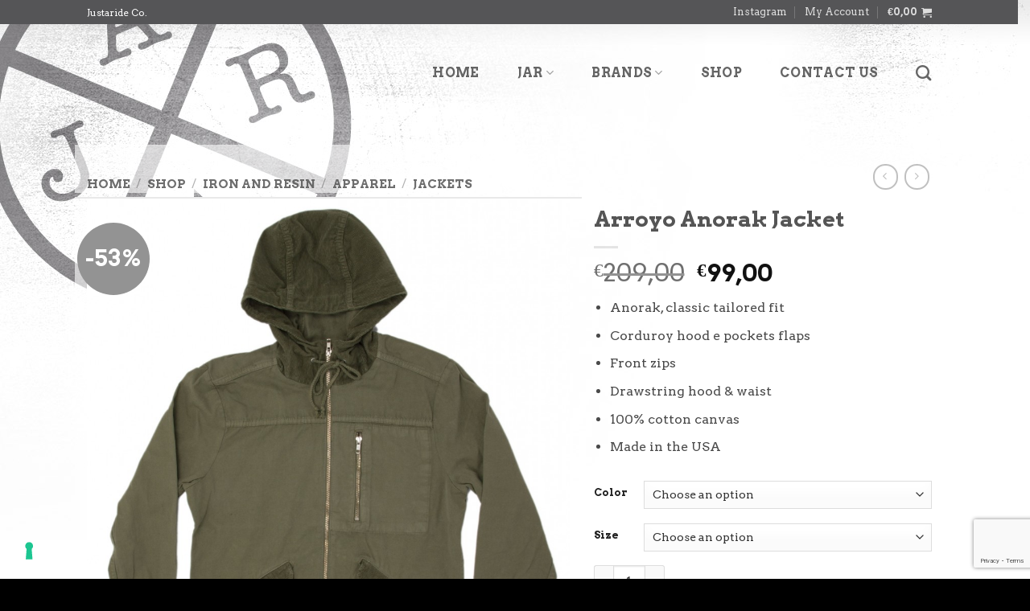

--- FILE ---
content_type: text/html; charset=utf-8
request_url: https://www.google.com/recaptcha/api2/anchor?ar=1&k=6Ld1IXMpAAAAACypSWBarS6GHP5ARBPpLf9HvFVQ&co=aHR0cHM6Ly9qdXN0YXJpZGVjby5jb206NDQz&hl=en&v=N67nZn4AqZkNcbeMu4prBgzg&size=invisible&anchor-ms=20000&execute-ms=30000&cb=r1fj6krfho7e
body_size: 48871
content:
<!DOCTYPE HTML><html dir="ltr" lang="en"><head><meta http-equiv="Content-Type" content="text/html; charset=UTF-8">
<meta http-equiv="X-UA-Compatible" content="IE=edge">
<title>reCAPTCHA</title>
<style type="text/css">
/* cyrillic-ext */
@font-face {
  font-family: 'Roboto';
  font-style: normal;
  font-weight: 400;
  font-stretch: 100%;
  src: url(//fonts.gstatic.com/s/roboto/v48/KFO7CnqEu92Fr1ME7kSn66aGLdTylUAMa3GUBHMdazTgWw.woff2) format('woff2');
  unicode-range: U+0460-052F, U+1C80-1C8A, U+20B4, U+2DE0-2DFF, U+A640-A69F, U+FE2E-FE2F;
}
/* cyrillic */
@font-face {
  font-family: 'Roboto';
  font-style: normal;
  font-weight: 400;
  font-stretch: 100%;
  src: url(//fonts.gstatic.com/s/roboto/v48/KFO7CnqEu92Fr1ME7kSn66aGLdTylUAMa3iUBHMdazTgWw.woff2) format('woff2');
  unicode-range: U+0301, U+0400-045F, U+0490-0491, U+04B0-04B1, U+2116;
}
/* greek-ext */
@font-face {
  font-family: 'Roboto';
  font-style: normal;
  font-weight: 400;
  font-stretch: 100%;
  src: url(//fonts.gstatic.com/s/roboto/v48/KFO7CnqEu92Fr1ME7kSn66aGLdTylUAMa3CUBHMdazTgWw.woff2) format('woff2');
  unicode-range: U+1F00-1FFF;
}
/* greek */
@font-face {
  font-family: 'Roboto';
  font-style: normal;
  font-weight: 400;
  font-stretch: 100%;
  src: url(//fonts.gstatic.com/s/roboto/v48/KFO7CnqEu92Fr1ME7kSn66aGLdTylUAMa3-UBHMdazTgWw.woff2) format('woff2');
  unicode-range: U+0370-0377, U+037A-037F, U+0384-038A, U+038C, U+038E-03A1, U+03A3-03FF;
}
/* math */
@font-face {
  font-family: 'Roboto';
  font-style: normal;
  font-weight: 400;
  font-stretch: 100%;
  src: url(//fonts.gstatic.com/s/roboto/v48/KFO7CnqEu92Fr1ME7kSn66aGLdTylUAMawCUBHMdazTgWw.woff2) format('woff2');
  unicode-range: U+0302-0303, U+0305, U+0307-0308, U+0310, U+0312, U+0315, U+031A, U+0326-0327, U+032C, U+032F-0330, U+0332-0333, U+0338, U+033A, U+0346, U+034D, U+0391-03A1, U+03A3-03A9, U+03B1-03C9, U+03D1, U+03D5-03D6, U+03F0-03F1, U+03F4-03F5, U+2016-2017, U+2034-2038, U+203C, U+2040, U+2043, U+2047, U+2050, U+2057, U+205F, U+2070-2071, U+2074-208E, U+2090-209C, U+20D0-20DC, U+20E1, U+20E5-20EF, U+2100-2112, U+2114-2115, U+2117-2121, U+2123-214F, U+2190, U+2192, U+2194-21AE, U+21B0-21E5, U+21F1-21F2, U+21F4-2211, U+2213-2214, U+2216-22FF, U+2308-230B, U+2310, U+2319, U+231C-2321, U+2336-237A, U+237C, U+2395, U+239B-23B7, U+23D0, U+23DC-23E1, U+2474-2475, U+25AF, U+25B3, U+25B7, U+25BD, U+25C1, U+25CA, U+25CC, U+25FB, U+266D-266F, U+27C0-27FF, U+2900-2AFF, U+2B0E-2B11, U+2B30-2B4C, U+2BFE, U+3030, U+FF5B, U+FF5D, U+1D400-1D7FF, U+1EE00-1EEFF;
}
/* symbols */
@font-face {
  font-family: 'Roboto';
  font-style: normal;
  font-weight: 400;
  font-stretch: 100%;
  src: url(//fonts.gstatic.com/s/roboto/v48/KFO7CnqEu92Fr1ME7kSn66aGLdTylUAMaxKUBHMdazTgWw.woff2) format('woff2');
  unicode-range: U+0001-000C, U+000E-001F, U+007F-009F, U+20DD-20E0, U+20E2-20E4, U+2150-218F, U+2190, U+2192, U+2194-2199, U+21AF, U+21E6-21F0, U+21F3, U+2218-2219, U+2299, U+22C4-22C6, U+2300-243F, U+2440-244A, U+2460-24FF, U+25A0-27BF, U+2800-28FF, U+2921-2922, U+2981, U+29BF, U+29EB, U+2B00-2BFF, U+4DC0-4DFF, U+FFF9-FFFB, U+10140-1018E, U+10190-1019C, U+101A0, U+101D0-101FD, U+102E0-102FB, U+10E60-10E7E, U+1D2C0-1D2D3, U+1D2E0-1D37F, U+1F000-1F0FF, U+1F100-1F1AD, U+1F1E6-1F1FF, U+1F30D-1F30F, U+1F315, U+1F31C, U+1F31E, U+1F320-1F32C, U+1F336, U+1F378, U+1F37D, U+1F382, U+1F393-1F39F, U+1F3A7-1F3A8, U+1F3AC-1F3AF, U+1F3C2, U+1F3C4-1F3C6, U+1F3CA-1F3CE, U+1F3D4-1F3E0, U+1F3ED, U+1F3F1-1F3F3, U+1F3F5-1F3F7, U+1F408, U+1F415, U+1F41F, U+1F426, U+1F43F, U+1F441-1F442, U+1F444, U+1F446-1F449, U+1F44C-1F44E, U+1F453, U+1F46A, U+1F47D, U+1F4A3, U+1F4B0, U+1F4B3, U+1F4B9, U+1F4BB, U+1F4BF, U+1F4C8-1F4CB, U+1F4D6, U+1F4DA, U+1F4DF, U+1F4E3-1F4E6, U+1F4EA-1F4ED, U+1F4F7, U+1F4F9-1F4FB, U+1F4FD-1F4FE, U+1F503, U+1F507-1F50B, U+1F50D, U+1F512-1F513, U+1F53E-1F54A, U+1F54F-1F5FA, U+1F610, U+1F650-1F67F, U+1F687, U+1F68D, U+1F691, U+1F694, U+1F698, U+1F6AD, U+1F6B2, U+1F6B9-1F6BA, U+1F6BC, U+1F6C6-1F6CF, U+1F6D3-1F6D7, U+1F6E0-1F6EA, U+1F6F0-1F6F3, U+1F6F7-1F6FC, U+1F700-1F7FF, U+1F800-1F80B, U+1F810-1F847, U+1F850-1F859, U+1F860-1F887, U+1F890-1F8AD, U+1F8B0-1F8BB, U+1F8C0-1F8C1, U+1F900-1F90B, U+1F93B, U+1F946, U+1F984, U+1F996, U+1F9E9, U+1FA00-1FA6F, U+1FA70-1FA7C, U+1FA80-1FA89, U+1FA8F-1FAC6, U+1FACE-1FADC, U+1FADF-1FAE9, U+1FAF0-1FAF8, U+1FB00-1FBFF;
}
/* vietnamese */
@font-face {
  font-family: 'Roboto';
  font-style: normal;
  font-weight: 400;
  font-stretch: 100%;
  src: url(//fonts.gstatic.com/s/roboto/v48/KFO7CnqEu92Fr1ME7kSn66aGLdTylUAMa3OUBHMdazTgWw.woff2) format('woff2');
  unicode-range: U+0102-0103, U+0110-0111, U+0128-0129, U+0168-0169, U+01A0-01A1, U+01AF-01B0, U+0300-0301, U+0303-0304, U+0308-0309, U+0323, U+0329, U+1EA0-1EF9, U+20AB;
}
/* latin-ext */
@font-face {
  font-family: 'Roboto';
  font-style: normal;
  font-weight: 400;
  font-stretch: 100%;
  src: url(//fonts.gstatic.com/s/roboto/v48/KFO7CnqEu92Fr1ME7kSn66aGLdTylUAMa3KUBHMdazTgWw.woff2) format('woff2');
  unicode-range: U+0100-02BA, U+02BD-02C5, U+02C7-02CC, U+02CE-02D7, U+02DD-02FF, U+0304, U+0308, U+0329, U+1D00-1DBF, U+1E00-1E9F, U+1EF2-1EFF, U+2020, U+20A0-20AB, U+20AD-20C0, U+2113, U+2C60-2C7F, U+A720-A7FF;
}
/* latin */
@font-face {
  font-family: 'Roboto';
  font-style: normal;
  font-weight: 400;
  font-stretch: 100%;
  src: url(//fonts.gstatic.com/s/roboto/v48/KFO7CnqEu92Fr1ME7kSn66aGLdTylUAMa3yUBHMdazQ.woff2) format('woff2');
  unicode-range: U+0000-00FF, U+0131, U+0152-0153, U+02BB-02BC, U+02C6, U+02DA, U+02DC, U+0304, U+0308, U+0329, U+2000-206F, U+20AC, U+2122, U+2191, U+2193, U+2212, U+2215, U+FEFF, U+FFFD;
}
/* cyrillic-ext */
@font-face {
  font-family: 'Roboto';
  font-style: normal;
  font-weight: 500;
  font-stretch: 100%;
  src: url(//fonts.gstatic.com/s/roboto/v48/KFO7CnqEu92Fr1ME7kSn66aGLdTylUAMa3GUBHMdazTgWw.woff2) format('woff2');
  unicode-range: U+0460-052F, U+1C80-1C8A, U+20B4, U+2DE0-2DFF, U+A640-A69F, U+FE2E-FE2F;
}
/* cyrillic */
@font-face {
  font-family: 'Roboto';
  font-style: normal;
  font-weight: 500;
  font-stretch: 100%;
  src: url(//fonts.gstatic.com/s/roboto/v48/KFO7CnqEu92Fr1ME7kSn66aGLdTylUAMa3iUBHMdazTgWw.woff2) format('woff2');
  unicode-range: U+0301, U+0400-045F, U+0490-0491, U+04B0-04B1, U+2116;
}
/* greek-ext */
@font-face {
  font-family: 'Roboto';
  font-style: normal;
  font-weight: 500;
  font-stretch: 100%;
  src: url(//fonts.gstatic.com/s/roboto/v48/KFO7CnqEu92Fr1ME7kSn66aGLdTylUAMa3CUBHMdazTgWw.woff2) format('woff2');
  unicode-range: U+1F00-1FFF;
}
/* greek */
@font-face {
  font-family: 'Roboto';
  font-style: normal;
  font-weight: 500;
  font-stretch: 100%;
  src: url(//fonts.gstatic.com/s/roboto/v48/KFO7CnqEu92Fr1ME7kSn66aGLdTylUAMa3-UBHMdazTgWw.woff2) format('woff2');
  unicode-range: U+0370-0377, U+037A-037F, U+0384-038A, U+038C, U+038E-03A1, U+03A3-03FF;
}
/* math */
@font-face {
  font-family: 'Roboto';
  font-style: normal;
  font-weight: 500;
  font-stretch: 100%;
  src: url(//fonts.gstatic.com/s/roboto/v48/KFO7CnqEu92Fr1ME7kSn66aGLdTylUAMawCUBHMdazTgWw.woff2) format('woff2');
  unicode-range: U+0302-0303, U+0305, U+0307-0308, U+0310, U+0312, U+0315, U+031A, U+0326-0327, U+032C, U+032F-0330, U+0332-0333, U+0338, U+033A, U+0346, U+034D, U+0391-03A1, U+03A3-03A9, U+03B1-03C9, U+03D1, U+03D5-03D6, U+03F0-03F1, U+03F4-03F5, U+2016-2017, U+2034-2038, U+203C, U+2040, U+2043, U+2047, U+2050, U+2057, U+205F, U+2070-2071, U+2074-208E, U+2090-209C, U+20D0-20DC, U+20E1, U+20E5-20EF, U+2100-2112, U+2114-2115, U+2117-2121, U+2123-214F, U+2190, U+2192, U+2194-21AE, U+21B0-21E5, U+21F1-21F2, U+21F4-2211, U+2213-2214, U+2216-22FF, U+2308-230B, U+2310, U+2319, U+231C-2321, U+2336-237A, U+237C, U+2395, U+239B-23B7, U+23D0, U+23DC-23E1, U+2474-2475, U+25AF, U+25B3, U+25B7, U+25BD, U+25C1, U+25CA, U+25CC, U+25FB, U+266D-266F, U+27C0-27FF, U+2900-2AFF, U+2B0E-2B11, U+2B30-2B4C, U+2BFE, U+3030, U+FF5B, U+FF5D, U+1D400-1D7FF, U+1EE00-1EEFF;
}
/* symbols */
@font-face {
  font-family: 'Roboto';
  font-style: normal;
  font-weight: 500;
  font-stretch: 100%;
  src: url(//fonts.gstatic.com/s/roboto/v48/KFO7CnqEu92Fr1ME7kSn66aGLdTylUAMaxKUBHMdazTgWw.woff2) format('woff2');
  unicode-range: U+0001-000C, U+000E-001F, U+007F-009F, U+20DD-20E0, U+20E2-20E4, U+2150-218F, U+2190, U+2192, U+2194-2199, U+21AF, U+21E6-21F0, U+21F3, U+2218-2219, U+2299, U+22C4-22C6, U+2300-243F, U+2440-244A, U+2460-24FF, U+25A0-27BF, U+2800-28FF, U+2921-2922, U+2981, U+29BF, U+29EB, U+2B00-2BFF, U+4DC0-4DFF, U+FFF9-FFFB, U+10140-1018E, U+10190-1019C, U+101A0, U+101D0-101FD, U+102E0-102FB, U+10E60-10E7E, U+1D2C0-1D2D3, U+1D2E0-1D37F, U+1F000-1F0FF, U+1F100-1F1AD, U+1F1E6-1F1FF, U+1F30D-1F30F, U+1F315, U+1F31C, U+1F31E, U+1F320-1F32C, U+1F336, U+1F378, U+1F37D, U+1F382, U+1F393-1F39F, U+1F3A7-1F3A8, U+1F3AC-1F3AF, U+1F3C2, U+1F3C4-1F3C6, U+1F3CA-1F3CE, U+1F3D4-1F3E0, U+1F3ED, U+1F3F1-1F3F3, U+1F3F5-1F3F7, U+1F408, U+1F415, U+1F41F, U+1F426, U+1F43F, U+1F441-1F442, U+1F444, U+1F446-1F449, U+1F44C-1F44E, U+1F453, U+1F46A, U+1F47D, U+1F4A3, U+1F4B0, U+1F4B3, U+1F4B9, U+1F4BB, U+1F4BF, U+1F4C8-1F4CB, U+1F4D6, U+1F4DA, U+1F4DF, U+1F4E3-1F4E6, U+1F4EA-1F4ED, U+1F4F7, U+1F4F9-1F4FB, U+1F4FD-1F4FE, U+1F503, U+1F507-1F50B, U+1F50D, U+1F512-1F513, U+1F53E-1F54A, U+1F54F-1F5FA, U+1F610, U+1F650-1F67F, U+1F687, U+1F68D, U+1F691, U+1F694, U+1F698, U+1F6AD, U+1F6B2, U+1F6B9-1F6BA, U+1F6BC, U+1F6C6-1F6CF, U+1F6D3-1F6D7, U+1F6E0-1F6EA, U+1F6F0-1F6F3, U+1F6F7-1F6FC, U+1F700-1F7FF, U+1F800-1F80B, U+1F810-1F847, U+1F850-1F859, U+1F860-1F887, U+1F890-1F8AD, U+1F8B0-1F8BB, U+1F8C0-1F8C1, U+1F900-1F90B, U+1F93B, U+1F946, U+1F984, U+1F996, U+1F9E9, U+1FA00-1FA6F, U+1FA70-1FA7C, U+1FA80-1FA89, U+1FA8F-1FAC6, U+1FACE-1FADC, U+1FADF-1FAE9, U+1FAF0-1FAF8, U+1FB00-1FBFF;
}
/* vietnamese */
@font-face {
  font-family: 'Roboto';
  font-style: normal;
  font-weight: 500;
  font-stretch: 100%;
  src: url(//fonts.gstatic.com/s/roboto/v48/KFO7CnqEu92Fr1ME7kSn66aGLdTylUAMa3OUBHMdazTgWw.woff2) format('woff2');
  unicode-range: U+0102-0103, U+0110-0111, U+0128-0129, U+0168-0169, U+01A0-01A1, U+01AF-01B0, U+0300-0301, U+0303-0304, U+0308-0309, U+0323, U+0329, U+1EA0-1EF9, U+20AB;
}
/* latin-ext */
@font-face {
  font-family: 'Roboto';
  font-style: normal;
  font-weight: 500;
  font-stretch: 100%;
  src: url(//fonts.gstatic.com/s/roboto/v48/KFO7CnqEu92Fr1ME7kSn66aGLdTylUAMa3KUBHMdazTgWw.woff2) format('woff2');
  unicode-range: U+0100-02BA, U+02BD-02C5, U+02C7-02CC, U+02CE-02D7, U+02DD-02FF, U+0304, U+0308, U+0329, U+1D00-1DBF, U+1E00-1E9F, U+1EF2-1EFF, U+2020, U+20A0-20AB, U+20AD-20C0, U+2113, U+2C60-2C7F, U+A720-A7FF;
}
/* latin */
@font-face {
  font-family: 'Roboto';
  font-style: normal;
  font-weight: 500;
  font-stretch: 100%;
  src: url(//fonts.gstatic.com/s/roboto/v48/KFO7CnqEu92Fr1ME7kSn66aGLdTylUAMa3yUBHMdazQ.woff2) format('woff2');
  unicode-range: U+0000-00FF, U+0131, U+0152-0153, U+02BB-02BC, U+02C6, U+02DA, U+02DC, U+0304, U+0308, U+0329, U+2000-206F, U+20AC, U+2122, U+2191, U+2193, U+2212, U+2215, U+FEFF, U+FFFD;
}
/* cyrillic-ext */
@font-face {
  font-family: 'Roboto';
  font-style: normal;
  font-weight: 900;
  font-stretch: 100%;
  src: url(//fonts.gstatic.com/s/roboto/v48/KFO7CnqEu92Fr1ME7kSn66aGLdTylUAMa3GUBHMdazTgWw.woff2) format('woff2');
  unicode-range: U+0460-052F, U+1C80-1C8A, U+20B4, U+2DE0-2DFF, U+A640-A69F, U+FE2E-FE2F;
}
/* cyrillic */
@font-face {
  font-family: 'Roboto';
  font-style: normal;
  font-weight: 900;
  font-stretch: 100%;
  src: url(//fonts.gstatic.com/s/roboto/v48/KFO7CnqEu92Fr1ME7kSn66aGLdTylUAMa3iUBHMdazTgWw.woff2) format('woff2');
  unicode-range: U+0301, U+0400-045F, U+0490-0491, U+04B0-04B1, U+2116;
}
/* greek-ext */
@font-face {
  font-family: 'Roboto';
  font-style: normal;
  font-weight: 900;
  font-stretch: 100%;
  src: url(//fonts.gstatic.com/s/roboto/v48/KFO7CnqEu92Fr1ME7kSn66aGLdTylUAMa3CUBHMdazTgWw.woff2) format('woff2');
  unicode-range: U+1F00-1FFF;
}
/* greek */
@font-face {
  font-family: 'Roboto';
  font-style: normal;
  font-weight: 900;
  font-stretch: 100%;
  src: url(//fonts.gstatic.com/s/roboto/v48/KFO7CnqEu92Fr1ME7kSn66aGLdTylUAMa3-UBHMdazTgWw.woff2) format('woff2');
  unicode-range: U+0370-0377, U+037A-037F, U+0384-038A, U+038C, U+038E-03A1, U+03A3-03FF;
}
/* math */
@font-face {
  font-family: 'Roboto';
  font-style: normal;
  font-weight: 900;
  font-stretch: 100%;
  src: url(//fonts.gstatic.com/s/roboto/v48/KFO7CnqEu92Fr1ME7kSn66aGLdTylUAMawCUBHMdazTgWw.woff2) format('woff2');
  unicode-range: U+0302-0303, U+0305, U+0307-0308, U+0310, U+0312, U+0315, U+031A, U+0326-0327, U+032C, U+032F-0330, U+0332-0333, U+0338, U+033A, U+0346, U+034D, U+0391-03A1, U+03A3-03A9, U+03B1-03C9, U+03D1, U+03D5-03D6, U+03F0-03F1, U+03F4-03F5, U+2016-2017, U+2034-2038, U+203C, U+2040, U+2043, U+2047, U+2050, U+2057, U+205F, U+2070-2071, U+2074-208E, U+2090-209C, U+20D0-20DC, U+20E1, U+20E5-20EF, U+2100-2112, U+2114-2115, U+2117-2121, U+2123-214F, U+2190, U+2192, U+2194-21AE, U+21B0-21E5, U+21F1-21F2, U+21F4-2211, U+2213-2214, U+2216-22FF, U+2308-230B, U+2310, U+2319, U+231C-2321, U+2336-237A, U+237C, U+2395, U+239B-23B7, U+23D0, U+23DC-23E1, U+2474-2475, U+25AF, U+25B3, U+25B7, U+25BD, U+25C1, U+25CA, U+25CC, U+25FB, U+266D-266F, U+27C0-27FF, U+2900-2AFF, U+2B0E-2B11, U+2B30-2B4C, U+2BFE, U+3030, U+FF5B, U+FF5D, U+1D400-1D7FF, U+1EE00-1EEFF;
}
/* symbols */
@font-face {
  font-family: 'Roboto';
  font-style: normal;
  font-weight: 900;
  font-stretch: 100%;
  src: url(//fonts.gstatic.com/s/roboto/v48/KFO7CnqEu92Fr1ME7kSn66aGLdTylUAMaxKUBHMdazTgWw.woff2) format('woff2');
  unicode-range: U+0001-000C, U+000E-001F, U+007F-009F, U+20DD-20E0, U+20E2-20E4, U+2150-218F, U+2190, U+2192, U+2194-2199, U+21AF, U+21E6-21F0, U+21F3, U+2218-2219, U+2299, U+22C4-22C6, U+2300-243F, U+2440-244A, U+2460-24FF, U+25A0-27BF, U+2800-28FF, U+2921-2922, U+2981, U+29BF, U+29EB, U+2B00-2BFF, U+4DC0-4DFF, U+FFF9-FFFB, U+10140-1018E, U+10190-1019C, U+101A0, U+101D0-101FD, U+102E0-102FB, U+10E60-10E7E, U+1D2C0-1D2D3, U+1D2E0-1D37F, U+1F000-1F0FF, U+1F100-1F1AD, U+1F1E6-1F1FF, U+1F30D-1F30F, U+1F315, U+1F31C, U+1F31E, U+1F320-1F32C, U+1F336, U+1F378, U+1F37D, U+1F382, U+1F393-1F39F, U+1F3A7-1F3A8, U+1F3AC-1F3AF, U+1F3C2, U+1F3C4-1F3C6, U+1F3CA-1F3CE, U+1F3D4-1F3E0, U+1F3ED, U+1F3F1-1F3F3, U+1F3F5-1F3F7, U+1F408, U+1F415, U+1F41F, U+1F426, U+1F43F, U+1F441-1F442, U+1F444, U+1F446-1F449, U+1F44C-1F44E, U+1F453, U+1F46A, U+1F47D, U+1F4A3, U+1F4B0, U+1F4B3, U+1F4B9, U+1F4BB, U+1F4BF, U+1F4C8-1F4CB, U+1F4D6, U+1F4DA, U+1F4DF, U+1F4E3-1F4E6, U+1F4EA-1F4ED, U+1F4F7, U+1F4F9-1F4FB, U+1F4FD-1F4FE, U+1F503, U+1F507-1F50B, U+1F50D, U+1F512-1F513, U+1F53E-1F54A, U+1F54F-1F5FA, U+1F610, U+1F650-1F67F, U+1F687, U+1F68D, U+1F691, U+1F694, U+1F698, U+1F6AD, U+1F6B2, U+1F6B9-1F6BA, U+1F6BC, U+1F6C6-1F6CF, U+1F6D3-1F6D7, U+1F6E0-1F6EA, U+1F6F0-1F6F3, U+1F6F7-1F6FC, U+1F700-1F7FF, U+1F800-1F80B, U+1F810-1F847, U+1F850-1F859, U+1F860-1F887, U+1F890-1F8AD, U+1F8B0-1F8BB, U+1F8C0-1F8C1, U+1F900-1F90B, U+1F93B, U+1F946, U+1F984, U+1F996, U+1F9E9, U+1FA00-1FA6F, U+1FA70-1FA7C, U+1FA80-1FA89, U+1FA8F-1FAC6, U+1FACE-1FADC, U+1FADF-1FAE9, U+1FAF0-1FAF8, U+1FB00-1FBFF;
}
/* vietnamese */
@font-face {
  font-family: 'Roboto';
  font-style: normal;
  font-weight: 900;
  font-stretch: 100%;
  src: url(//fonts.gstatic.com/s/roboto/v48/KFO7CnqEu92Fr1ME7kSn66aGLdTylUAMa3OUBHMdazTgWw.woff2) format('woff2');
  unicode-range: U+0102-0103, U+0110-0111, U+0128-0129, U+0168-0169, U+01A0-01A1, U+01AF-01B0, U+0300-0301, U+0303-0304, U+0308-0309, U+0323, U+0329, U+1EA0-1EF9, U+20AB;
}
/* latin-ext */
@font-face {
  font-family: 'Roboto';
  font-style: normal;
  font-weight: 900;
  font-stretch: 100%;
  src: url(//fonts.gstatic.com/s/roboto/v48/KFO7CnqEu92Fr1ME7kSn66aGLdTylUAMa3KUBHMdazTgWw.woff2) format('woff2');
  unicode-range: U+0100-02BA, U+02BD-02C5, U+02C7-02CC, U+02CE-02D7, U+02DD-02FF, U+0304, U+0308, U+0329, U+1D00-1DBF, U+1E00-1E9F, U+1EF2-1EFF, U+2020, U+20A0-20AB, U+20AD-20C0, U+2113, U+2C60-2C7F, U+A720-A7FF;
}
/* latin */
@font-face {
  font-family: 'Roboto';
  font-style: normal;
  font-weight: 900;
  font-stretch: 100%;
  src: url(//fonts.gstatic.com/s/roboto/v48/KFO7CnqEu92Fr1ME7kSn66aGLdTylUAMa3yUBHMdazQ.woff2) format('woff2');
  unicode-range: U+0000-00FF, U+0131, U+0152-0153, U+02BB-02BC, U+02C6, U+02DA, U+02DC, U+0304, U+0308, U+0329, U+2000-206F, U+20AC, U+2122, U+2191, U+2193, U+2212, U+2215, U+FEFF, U+FFFD;
}

</style>
<link rel="stylesheet" type="text/css" href="https://www.gstatic.com/recaptcha/releases/N67nZn4AqZkNcbeMu4prBgzg/styles__ltr.css">
<script nonce="jY6yhDiBbMkU4wdslVe8FA" type="text/javascript">window['__recaptcha_api'] = 'https://www.google.com/recaptcha/api2/';</script>
<script type="text/javascript" src="https://www.gstatic.com/recaptcha/releases/N67nZn4AqZkNcbeMu4prBgzg/recaptcha__en.js" nonce="jY6yhDiBbMkU4wdslVe8FA">
      
    </script></head>
<body><div id="rc-anchor-alert" class="rc-anchor-alert"></div>
<input type="hidden" id="recaptcha-token" value="[base64]">
<script type="text/javascript" nonce="jY6yhDiBbMkU4wdslVe8FA">
      recaptcha.anchor.Main.init("[\x22ainput\x22,[\x22bgdata\x22,\x22\x22,\[base64]/[base64]/MjU1Ong/[base64]/[base64]/[base64]/[base64]/[base64]/[base64]/[base64]/[base64]/[base64]/[base64]/[base64]/[base64]/[base64]/[base64]/[base64]\\u003d\x22,\[base64]\\u003d\x22,\x22ccOuC8KXckPDhCFFB8O0wpHCjBQtw4DDtsO+aMK4dsK4AX9mw4dsw61Rw4kbLgoFZUDCngDCjMOkKwcFw5zClcOEwrDClDBEw5A5wrrDrgzDnzE0wpnCrMOgCMO5NMKYw7B0B8KIwqkNwrPCisKCchQnQcOqIMKFw7fDkXIBw4UtwrrCvH/[base64]/DpxNNw5fCr8ORCMOqw7tAw6QOJ8Kjw5hNKsK3wozDgVrCjcKaw5rCnBE6G8K7wphAGybDgMKdPWjDmsOdIEtvfx3Di03CvHd6w6QLSsKHT8OPw7XCrcKyD3PDkMOZwoPDocKGw4d+w51hcsKbwrfCoMKDw4jDvmDCp8KNLyhrQVfDnMO9wrIeLSQYwp/Dult4TcKEw7MefMKqXEfCjjHCl2jDok8IBz3DocO2wrB8PcOiHDzCm8KiHX9Awo7DtsKlwr/DnG/Dol5Mw48TT8KjNMOHZycewqPChx3DiMOXAnzDpmB3wrXDssKTwp4WKsOeZ0bCmcKEfXDCvmZAR8OuAMKdwpLDl8KVWsKePsOvHWR6wpnChMKKwpPDv8KAPyjDmcOSw4x8K8K/[base64]/DsD/Dh8KvwoFHNAXDiDxFwpFQB8OCw7sIwolNLULDucOxEsO/wp93fTsjw6LCtsOHOA7CgsO0w4/Dg0jDqMKYPGEZwrxIw5kSTsOawrJVbV/CnRZEw6cfS8OCe2rCswLCkCnCgVRuHMK+DMK3b8OlHMOKdcORw7Y3OXtKKyLCq8O6ZirDsMK6w6PDoB3CpsOew79wfjnDsmDCgFFgwoEfesKUTcOOwq96X3YlUsOCwp9UPMK+fQ3DnynDlzE4AQ8EesK0wphUZ8K9wp9Jwqtlw4bCuE15wqVrRhPDqcO/bsOeOzrDoR90BlbDu1fCrMO8X8OcISYEbE/DpcOrwoLDhT/Clx4xwrrCswLCqMKNw6bDjcOiCMOSw43DuMK6QgYOIcK9w6TDqV18w4/Dsl3Do8KHAEDDpVtIDkoew77CmGrCpsK4wpjDvk5cwpUMw71MwoNnWlDDiCTDr8K3wpjDmcKHesKqenZoWD7DrsKCHy3DsV4VwrzCmH96w6ABLwtNdhN+wobCv8KEOwMNwqzCjzlXw4gpwoPCpsOlVxTDjMK+w4DChUXDqBtmw5fCicKHJMKrwq/Cv8Osw49kwp5YAcOWCMKdDsOzwqnCtMKBw5zDv2/[base64]/[base64]/DrMO2IjPDhMKVKcK7w69Swr4pZSBaw5bClRbDuUU0w7Vdw7A6KcOzwoBBaSvClsKGYkpvw7nDt8KGwo3Dq8OuwrPDrGTDnxbCjg/Dp2nCkcOqUHHCpmkaW8Kpw5JFwqvCsmPDrMKvCEnDu17DhcO5WcOzZ8OYwqjCvWENw6sQwpAYJcKKwpp5wqHDl1PDqsKNF1TCkg8Ad8OwOV7DuiYVNGFracKdwr/ChMOnw7VDAHLCtMKTZz5gw7IYPnrDj1zCmsK5eMKXesO+asKyw7/CvRrDl3rCm8K2w4lsw7pYBsKRwojCpiXDgmDDhHnDjmfDsQfCmm/DsSUCfFfDizctUzhlE8KUYhjDu8OZwpXDs8K0wqZmw6Iiw77CvEfCrnNVQcKtADkZWCHCksOTJRPDhsOXwpvDnxxyCWDCuMKswpNCVcKFwrY6wpUHDMOXQysOC8OFw5hLT1JzwpsKQcOVw7M0wrFzJcOiSD/Ds8O/w4k0w6HCqcOQKcKcwqRsScKmdHXDklbCsmzCiXJyw4oofAd8KTfDoC4QK8OrwpRJw7LCq8O8wp7CvW43BsO5f8Kwd1ZyL8Otw6gLwoDCghprwpoYwqZuwp7Clz1WPC5xEcKrwrLDrBLCkcKEwojCjgHCimbDomdNwr/CiRBZwqHCihUIaMO/MxUvKsKXXMKUGg7DmsK7MMO0wrjDusKcBxBtw650UBFsw5IBw6XCr8Ouw5DDlzLDjsK3w69ab8OBTEnCrMKNdmVVwqPChVXCrMOqfMKaYF4vCmLDgcKawpzDmV7DpD/CiMOKwp4iBMOUwr/[base64]/[base64]/wqYDwq7DusOlwqfCvsK9KE7CgTTCkxnCm8O5w7xOdcOHQMKpwro+Di/CpnPClV41wrxXNwbCn8KAw47Dg00IKDoewqxVwrhQwr9IAhTDl0DDnXlnwrtHw78sw6NXwovCtmnDjcO0wpjDkMKlcB4Uw7rDtDXDn8KCwpbCmj7DumsramVNw5PDvBHDtAxgI8O1W8Ofw7g3OMOtw6jCtMO3GMOuMUhQCwYebMKka8OTwoE/M1/CncOCwr5oJyUBw50KX1PChW3Dryoew5DDmcKCITjCijocQMOIYMKNw7vDuFYJwoUZw6vCtTdeL8OFwonCgcO1wpHDjcK6wrdPGcKxwoBEwqzDiAdhSkM/VsK1wpfDsMKVwrTCp8OBE18GeXFrJcKbwrNlwrdNwrrDmMOmw57Dr21ow4NlwrTDocOow6jDk8K/[base64]/DiU/Dp8O1wqjCo8KZPMOpw6NAP8Kfw6rCscOrGSbDsnfDrncPwrHCgD/CssO5WRVdNxnCv8OHRsKldAnCnyDCvcKxwpwSwoXCkAzDoktSw4jDpzfCoh3CncOvWMOVw5PCgElGDlfDqFEZDcO1aMOkRXkbWULDgU4fMFvCjD8rw6VxwovCssOFasO3wofCuMO5wpfDuFpPNsOsaHTCqEQfw7zChsK2XFYpRMK/wpQTw64ICg/DpsKVWcK/RW7CulvDosK1w7NKc119UXVOw6FGwoBUwp/DgMOBw6nDjxXCvStNSMOEw6Q0NDzCpMK2w5V/KnZtwoYiSsKASw7CqiQywoXDtwrDoUQ7ZmQ0FiTDmg4SwpbDusOHKhc6GsKTwqJoasOmw6nDsWgwDmMyU8OJYMKGwrvDg8OEwrRXwqjCnwTDgcOIwo4Bw4Mqw58+TXLDvmYtw5/Ck2HDrsKgbsKSwoMXwpTCjcKdS8OmSMK6woFvekvDoS9JNcOpcsKCJ8O6wq4wdUXCpcOOdcKrw5fDp8OTwrsHBSkow7TClMKEf8O2wqEpOn3Dvg/[base64]/Dk8OIKDEAWcOtMAVYwrLDs8OMwqJLw5TDi1TDjQjCisKkN2XDrnQpCWZPeQgdw4AAwo3CiCHCvsO3w63CjmkjwpjChFAPw7DCsisMIAXClDrDnMK6wr8Kw6vCscOAw5/CsMKEw7V6QSg1L8KPJicEw77Ch8OEG8ONP8OeOMKGw7XDoQAxJsOGWcOmwqhow6jDthzDhAbDssKBw6/CpGUDIMOWERlABSjDlMOowrU+worCksO2AgrCoA0XYsOmw7dQw7gqwrdnwonCo8KhblHDvcO7wp/[base64]/DkkXDsijDlUxJCcKEdwoTw7PDnsKtw4s+wpZSC8OfTDPDvjnCrMKBw55WaHzDucOrwrQdTMORworDpsKjTsOMworCgi0OwrLDjH9RCcOYwrvCm8OcHMK/[base64]/CgwvDpcOSw4xiwrJ0Z8KONk3Dtj8sa8KDRjZww6/ChMOoQsK/Qndyw49XA1nChcOvfBvDhR4RwrbDosKnw4E8w5HDrMKYVsOkVH7CujbCgsORwq/CgGsSwp7DtsO+wofDkS58wqhXw7I0VMK+M8KAwqDDvnVlw4Qxw7PDhTEvwpzDk8OWACXCv8OVJcOyDhkRKQ/CkCVswrPDvsOjT8OUwqfCisOJUgIDw4R6wrwOL8OgN8KoGBEMJMKOUCVtw4cvOsK5w5vCl2FLXcKoYcKUdcKgw4kAw5kdwojDg8Kuw5/CpzQEQ2vCssKVw6gpw6EmAybDiBXDmcOWBFnDosKawpPChcKdw7DDqSASZW4Xw5dnw6/DkMKdwqdWJsOmwpfCnRlPwq/[base64]/RMKtw7ogw5vCl8OPX8OmwowJwrTCn0kERnkgwp7Dsg8bDcOcwr8KwrjDr8KjWXdRfcOyOR3Dv1/DkMO9VcKfOiTDusOzwqbDjkTCu8K3Uwh5w5B0Rx/Ct1I3woNTG8K0wqNkLMObUzjClGAawp4lw6/[base64]/CkMKJwoIUw5vDrEwrw5bDiAnCmXRSw7MzMsKQRAPChcO7wpLDh8KsfsKleMKsDU8awrJnwoMnN8KSw4XDoTDCvz17OMONfMKlwoXDq8Kewr7CtcK/w4DClsKDKcOCY0R2dMK+HDTDgcOMw6ZUVC8TAm3Dm8KLw5/DkRVrw65lw4IVZxbCrcOJw4nCoMKzw7lEKsKowpTDmHnDm8KQAGEvwqDCu3UlP8Kuw5s5w6VkZ8KkZQkXHUlkwoV4woTCoSZRw5DCkMK9M2DDn8O8w5DDv8Ocw5/CoMK0wpB3w4dew7rDvk9ewrDCmWscw77CicKRwqtjwpnChB4gw6rCkmHClMOVwrgKw48NeMO0DSVWwp/DixXCmXTDv1nDrFDCusKYD1lBwoo5w4LCgx3Cn8O2w5s/wqtqOsORw43DksKbwovCujwowrXDj8OiHBgEwoLCtgNZaUhSw67CkVFKSmjCkQPCuWzCmMO5w7fDhXPCs0TDkcKBeG5Qwr/[base64]/[base64]/w7fDl2BITMOoMcKZw5zCk8OTASNECVXDknAjwrXDmFlXw7LCiRvCvn1sw7goF2zCm8OrwoQCw5bDgmdtFMKuKsKpNMOgLQlwOcKQXcODw6dEXj/[base64]/wofCqXJiw5TDnMOUdcOuw5/[base64]/w7/DsMKsGMO1wpzCtsKSw4s4w7IWwrYYTMKVYBkpwpbCkcOTwovCscO8w5jDpk3DuyzDlsODwoIbw4nCkcK7E8KswrhnDsO/[base64]/DBTCi2EDwoDCuhrDh0hmwrxjZsKbdloiw4bDnMKUw4HDtcKRwrTDnW5KFMOcw5HCucKuMkl/w4HDnl9Nw5vDtnVKw73DlMOiVz/Dk2nDl8KMA08sw7jCq8O+wqVwwrnCsMKPwqxJw7fClMK8GVBZT1xeLsO6w6bDp340w4cBAgjDncOXfsObMsOdXwtHw4TDkAF8wrzCjhXDj8Oiw6g7QMOXwrhfT8KoYcOVw68Lw5zCiMKlHhPChMKjw7fDj8OQwpzDpsKGZxEww5ICel7DnsK4w6DCpsOHwozCqsO3wo/CvQPDi0FHwpDDjMKgAAsHWh7DowZ/wpbCssKEwqfDnlHCucOow5Zvw6XDlcOxw45oJcOhwqzCpWHDmD7Dvgd8LyjDtEg5VXEEwpJqdcOLbCAFdjbDlcODw4l4w6tFworDkgbDlVXDmsK4wrnCk8OuwqUBNcOYesObEEp2MsK5wr3CtCN7MFfDkMKCaFHCtcKLwqAvw4DCsQ7Cg2rCp0/[base64]/CkyITLyzCkcKZwqnCgWbDslnDmsOtwr3DrwTCmQbDsMOjPcOpJcKMwpvDtMO9I8KsOcOFw6HDjHDCo2XCgwQGw6TCo8KzJzRIw7HDqw5/[base64]/w5vDj8KPFcKnw5YlwrgfZEMRwp4DO8Kbw4AJPTQCwrcVwpPDgG7CqsKXNUISw6jCqDZwecOWwrjDjMO2wpHCllzDgsK0bDdLwrfDvHR1D8KpwoxAwrvDoMOBwrhUwpRKwrPDshd+Mw7DisOJCCoXwr/CmsKDMEd0wpvCmlPCpAUtCRbCjFI9GBTCv2DCqzRKWEPCgMOsw77CuTrCumwNBMO/w7g9KcOCwrEAw7bCssO8OChzwr3CgWvCoQ7Cl0DDjB42bcKOE8Olwpl5w7bDuCwrwqzCgMKIwoXDrQXCjFF+ehPDhcOjw7A8LHBNDcKJw7/DkjvDkW0Fex/CrcKFw5zCisO0Z8OSw7bCmTotw5hff3Y2LkTDjMK1LsKow4JJw6HCtSbDnnLDh3BNc8KkT24uRnN7ScK3O8O/w4zCiiHCm8KUw6Bvwo/CmADCgcOSRcOhOMOONFxdcXwJw6NqMWDDtsOpS0kyw4TCsCJAX8O1ZE7DlTDDi2kyF8OQPivDv8OHwqHChTMzwqzDgyxcBsOONnMYRwzCjsKWw6VBYRbCj8OUwojCm8O4w7MHwqrCuMOXw4rDnibCscK6w4/[base64]/[base64]/CpgZRJRjDg8OjwpnCpnLDpV8Ww4hVF0TCrMOjw40Tb8OwFMK5IERzw6PChVE9w6kDelXDnMORJWNLwq4LwpjCuMOYw5M2wrDCosOMdcKiw4gTNQdtDx5aaMO4Y8OqwoZDwqgEw7JXWsOaShNGGxMjw53DhRbDs8ORCBMNeWkKw7jCu0JHbF9ON0HDrlfClyU/[base64]/Dti/ChsOYw5rCo24iKsKBw63DvAQ+OlPDk0w9w68MCsOew4FiDG/[base64]/w5Elw4/Dk8OofsKEbsOfwr7Cn8K0wqXDultMw7bCpsOTeB4oK8KCABjDnzfChwjDnMKCdsKbw4jDn8OacWbCpsOjw5UOIsKJw6/CjkbCuMKEMXbDiUfCogDDkkHDusOaw558w4PCjhHDiHI1wrpYw5h8b8KlXcOOw616w7stwqnDlU/Crk0rw6DDkR/CuGrDjB0AwpbDn8KSw5xnCAvDgSrDv8KcwoEgw4bCocKIwo7Cn1/CpsOzwqfCqMOJw50PFDzClXTDqiJaClzDjmkIw7cYw6DCqn3Cr0TCn8KswqzDvTgMwrLChMKowokdb8Ouwq9gNU7DgmcBXMK1w5oJw7zChMOXwo/DiMOMJAPDq8Kzw7rCqD/CosKDFcKewoLCssKLwpjCowhFZsKNfi5cw5hywohmwpISw7x7w4/DvW1TOMKjwpEvw4FAMTALwprDqA/DpcO/wrPCuWHDjMO5w6HDrcO8Vm9qBnkXOnEdbcOfw4/[base64]/CnsKTGMKpw5hdwpbCiMKUD8O7fC9xw7EyacOUw7LCuUvDscOSRcOADCbDn1MtCMOwwrldw5jCgsKeOHZ/DGdJwph9wqgiPcKYw606wrvDoW9YwqfCkH1AwoPCoRwEUsOgw7jDk8Kiw6/DvCgJBE3Ct8OwUTF1dsKSCx/[base64]/[base64]/CiV3CjMO/F8Oiw63CgMKFwrnCjsOIwo3CnVQ3wrwucEbCmTsJJ3fDgBvCo8O4w5/Drm9UwpNxw50gwqUSVsKrSsOQAX7Dm8K2w657Bj5fVMOiKDh/[base64]/GAtQwrN+A8KXWyNlwokSw64xw6XDpsOWwr8ObR/[base64]/[base64]/DicKCVMKowq8MSMK2dMK7aFnCqsO/fMKIw7nCnMO9O096woZUwqvDkzdLwrLDmA9dworDnMKXAHt1JDwZVsOyEmLDljNBRjR8L2fDo2/CusK0B28Uw5NKOcOPOsOMZsOowoxMwpLDqkRCLQXCpQxqUiAUw41daifCvMOdMyfCmGNIwrEdBgIvw7XDmcOiw47Dj8OAw75Ow7jDiAQHwr3DmsOiw6HCtsKESSl3AcO3SQ3CtMK/Q8OZHgfCmR4ww47CmcO2w6rDksOPw7wheMOMDAfDuMO/[base64]/CiMOzQsKKAcOPUXB5wpTCi1FNwrDDtQsXScKcw4QhBHh1wqvDksO/XMOqKRYoTHbDicKFw7dhw5/DsnbCpnDCoy/DmklxwqTDrsOVw7cBL8Oxw4LCtMOHwroqZ8KBw5HDv8KfT8OVOcOww7xDA3tGwpXDg3fDlcOtfsOiw6cIwrBzL8O6fMOuwpEiw44EYgvDjjFbw6fCsB8hw5UHbSHCpMKfw6nCnFnCjhB6fMOGeX/CucOKw4TChsKlwrDCiWxDNcKowpF0LS3CkcKTwrolLUsNw6jCjMOdJ8Odw4RyUirCj8K/[base64]/CucK3FcK1wqLCt8ODwrsUGsKPw5cHQD7DlDwJUMKlw4PDu8OLwogxWXvCvxbDj8KcTEvDrjFsG8KEImbDicOdUsOcQMO+wqZYNMO0w6/[base64]/woZjw47DpMO0QcO7wq/DumYcw5nDuMOVDVXCosKQw7fCniQ/[base64]/Cs8KqwpDCusOzHcKLf2VRPMK8GzNSw5UJw4PCoBAMwrAVwrEjQHjDqMK2w41xCsK5wqLCoz1zdcO/[base64]/[base64]/CtcKoPcKOw6XDnUxawqbCnsKawokJQAjCnsOIUcKwwqrDtyzDqERjwoMow78zw6tteAPCgnhXwoDCo8OXRsKkNFbCh8KGwqM/w57Diwpjw6xLeC7DpGrCuGk/wrE9wpwmw6N0bXLDisKSw4YUdThye1UYRnxle8OKfxtWw5NOw4bClsOywp5kP21aw6VICQhOwr/DtsOAJkzCsHd7LcKQSSAyIcKYwonDn8ODw7gaVcKJKX4DHcOZYcOFwp1hW8KreRPCm8KvwoLDkcOIP8O/bxTDpcOywqHCujTDvsKCw6VSw4QAwqLDm8K1w4YLGCgOTsKvw7EnwqvCoB0kwogIEMOkw6Mow7gqMMOsZsKQw7vDosKlM8K/[base64]/[base64]/OsOVwoHClcO3QgfDi8KxLQQfwovDscOEWS81w49+S8OYwrjDn8ONwp0bw7l7w4vCmcK0FsOIIWJcEcOLwqUEwoTCncO7RMOBwpvCrWTDjcK2QsKRXMK5w7Bqw4DDijF8w5PDkMOXw4/Dk1HCt8K4d8K3AGRZMy8Tdhx/w41SVsKlG8OFw6LCjcOAw6vDrw3Dr8KrDG/Cq23CucOCw4NLFjc6wrh6w4FJw6XCvsOKw4bDpsKUf8KVKFwFw74owpBVwoI9w5PDgcOjXznCmsKpXEHCoTfDiQTDs8OTwpLCksODS8KWWcKFw40Zb8KXKsKwwolwZ1LDqznCgsOTw7/DrGAwAcK4w74oRV05YSFyw7nCm3zDuWkINQfDi1jCgMOzw6nChMORwoHCqH5lw5jDk2HDsMK7w4XDgiYawqhsKsKLw7vCs3h3wq/[base64]/ClsODBMO/[base64]/[base64]/Hi1GwohKwrwAw6vDvsKGIWzCuMKrw5dVLTx3w5Bgw5/[base64]/CksKawoHDn21VQsKBw48gMlwOwqpWw64IPsOzwrkPwoETIldfwooDTsOHw4XDu8KZw7hxM8Ouw7LCkcOYwpIiTCLDssKhFsKDfBTCnBEWwrXCqCTCsQoBw4/CqcKLIMK3KBvDnsKjwqsUAcOLw4/Dr3MBwoc2YMOSdsK6wqPDq8OiFcOZw41wJsOtAsOrKzVswo7DqyrDvBrDvSvDmifCjTtHJTNdRxJ9w7nDqsOQwrcgUsKYYcOWwqXDj3XDosKBwrUjQsK0ckkgwpsNwoIVa8O0DwUFw4AQOcKyT8OCcgnCtGVlT8K1LH3CqmlFP8OTU8Oqwop/C8O9UcOlTsOsw6sIfzA4az3Cr2rCjgzCsHlwHl3DuMKnwoHDvcOWHizClibCn8O4w5DDtSbDt8Obw59ZVT7Cg0tIB13DrcKsSWpuw57CiMKnTm1WVsOrYHLDh8Kwbk7DmMKAw7hVAmZHEMOiIcKxQxktF37Dn3LCtiMWw5nDrMK+wrACezDCmXFUTsOKw4/[base64]/IMKefHzCq3XDkTjDpwXClcKgw64rQ8KxQsK4E8KrY8OgwqfCkMORw7ROw5ddw655VW/DpEHDgcKVQcOPw4YGw5jCuFTDgcOsGXc7HMO6KsO2C0LCtMOdFxEbOMOZw4VXGA/CnWpFwqUdb8KuFl8Fw6bDj3PDpsO1w4BoPMOxwo3Cn20qw6FtVcOZMgfCh0fDuFoXZSrCn8Oyw5rCjxQsZF0QE8OYwqI7w6gew5PCrDYGGSHDkULDnMKWGA7DlMKzw6UhwpJVw5MVwoFpdsKgR2N2c8OkwqfCk2sDw6/DtMObwqRgacOIOcOKw4BQwobCjwXCusKjw5zCm8Otwo57w5/DicK8bh1Ww5rCgcKYw7QDUMOSQSU2w6wcQWXDpsONw4hefMOkVRxfw7XCgVBnWE9eBsOfwpzDk18QwqcFIMKqLMORwoDCn0TCjyzDh8K7VcOqEwbCt8KrwoPCgUkMw5FQw6obdsKQwrAWbzrCtmUjUhpsQMKawrrCsxdhU1ghwrHClMKOT8O6w5/[base64]/CpMK9wp/[base64]/CnlbDhsOWP8Kbw6zDhgDDu8KyYAjDuTRzw4I5YMKuwpHDgMOaK8O6wqDCvMKfJ3TChyPCthnCvFPDgFcgw7ggS8O/SsKGwpUkc8KZw6LCp8KGw5QJC17DnsOTGQhlDcOQacOBaTjCjUvCrsKKw7ZDCx3ChxtOw5UDUcObKxwowpTDssO+KcO0wpLCrylhV8KAfH82T8KReWPDmcOGdmTDt8K2wqhGYMK+w6/DtcKqH1IhWBTDnXw0Y8KcTjTCq8OWwqHDl8OECcO3w7R1NcOISMKbDDAxBhjCr1Rrw6txwr7DmcO9UsOEYcO9AmR8JUDDpAENwq7Cv1DDtjweVWgdw6tWSMKQw45bTCbCi8OoZMK4fcOmM8KMXXJHYAXDuErDuMO1ecKue8Kww4nCnwnDl8KjQS8aIEDChsK/VxYOfEQwJcK0w6nDuRXCvhnDtAh2wq8Bwr7DjCHDkyhlWcOFw7PDvG/DrsKfGx/Ctg9Xwo7DqsOzwoxDwrs8V8ODwpTDiMOtDntXLBHCsSExwrA1wp0KJcKDwpDDmcOKw79bw7IuU3s+TXDDksK9OzTCnMOlT8KdDmvCkcOBwpDDlMO5NMOOw4FaQRBIwrTDpsOaAXLCr8Ohw7jCu8OzwoVIDMKMZ3Q0JkZWE8OBccKnasOUQhvCpB/DusOkwrlIQXjDksOFw5TDsT9fVMOhwqpRw6lrw6gfwr3DjmgJWBjDqWjDtsOaa8Olwod6wqzDn8O1wo7Du8KJD1pEXizClQcaw47CuHAJesKnB8KZwrbDgsO/w6nChMKZwpcKJsO0w7jCo8K6ZMKTw7pWXsKNw67ChcO0csKkTQfCmyPClcKzwoxZJ0V1RsONwoHClcOAw6lbw4NUw7kiwql7woUzw6RWA8KbKXMXwpDCq8KZwqDCocKdZz8zwqrCm8OVwqZ6UDzDkcO6wr4lfcKEdglKHcKDJS5jw4VgA8OvAjNZXMKuwph8FcK9WQ/[base64]/[base64]/wrtmwrpzw7LDtMODw7gsdcOow6EMSg7Dn8Kow6BpwoIlLcOJwpJaD8KRwrTCqljDpkrCg8OQwotnWXlww6dhAcKHSXkPwrEfD8K3w4zClD9AL8KjbcKMVMKdF8OqFCbDtFrDq8KzJ8O/HEk1woJbDH7Cv8KMwpptcMKEIsO8wo/CpTjDuE3DqDkfE8KSO8OTwprDrE/[base64]/DjMKIwpjCvRDDsMKAworDrzUqVh8Lw4TDsMOqG3gWw6AYISI5NinDkQ18w5PCr8O3PEgSbVYlw6TCix/CnkHCpcKkw7HCpihGw71Ew4EXBcO0w5LDgFNFwqA0IGxmw7sGD8OwdD/DrFk/w6lEwqHClkhBagp0wqpbFsOIIydVBMK5SsK7I25Lw6vDisKywoxtfmTDlCDCpxDCsl5MTErCiDzDnsOjOsOYwrdgFgwPwpEKY2zDkzpbSXktJRxuJw4UwqZQw6lrw5MfOsK5D8O1UEXCshUOMC/CkcObworDisOawop0bcOvPkPCqlrDhU9UwpwIcMOrTA9vw7Egwr/DhMO/wppyVkl4w7MbQjrDvcKfQj0bRlYnZFRnVR5Vwr1uw4zCkVMWw50Pw4ECwoADw7Yzw5w7wrkHw7DDrg3DhyBuw6nDiG1GCBQGUUtswpNIbHkjSjTChMOxw6XCkn/DjnjCkyvCr09rAUFiJsOBwoHDhmMeTsOdw65owoHDoMObw4Zfwr9aRMO/R8KuLjrCocKAw4BKAsKiw6VOwprCrTnDqMOzARbChlQmPlTCoMO/PMKIw4YNw6vDnMOdw4jCu8KXHsODwoZ3w7HCuATCksOKwpXDtcKdwq1ywqpOXm9Twp06LMO0NMOewr4/w77CgsOLw7gFLh3CucO4w7PCsijDncKvOsOVw5XDj8Ktw7rCgcKxwq3DmzAIeGU4XcKsZzjDuXPCiAQ3AXsnc8KBw6jDiMK1IMOsw7YOUMKAHMK9w6NxwpQeP8K/[base64]/CqsKFYnHCocOMbcOswrXCqB99IMOhwrslG8O1w6RHQ8KvNsKee09ZwrTDg8OWwqPCjE8BwrVew7vCvSvDrcKmQ3hvw5N/w4dOUDnDucK0bA7Cl2gqwoYNwq0SC8KqESQxwpvDssK0EsKhwpZhw5hJLAQ9YGnDq30rWcOYfQ/ChcKVQMKgClBRLMKfU8OYw4PDl27DlMOLwrl6w4RACnxzw5XCtQIRT8O/wqMZwq/DksKRF3psw6TDmDM+wrnDuxxcGV/Cj2rDlMO0QGpCw4rDg8KowqUvwq7Dt0DCp2rCuHbDvU8vcy7ClcO3w4FJAsOeDVtewq4Mw49rwo7DjCMyB8O7wprDisKTworDhsK7ZcKqC8KYXMOxf8KARcKiw4PDkMKyfcKYQjVYwqTCqMKmO8KiRsO7ZRLDrwjCpMObwpXDlcOlGS9Vw5/[base64]/Dj8O1fsOwDm/CqcOiSlQbeHVaw745W8OTwrvCm8Obw5g7V8OiYzMwwpXDnHhnRMOowrfDm2F7VjhdwqjDncOgFsK2w5HCqQZTI8K0fEjDs1zCsmAuw4kmTMKrdsOnwrrDox/DggoCHsOqw7NsQMOXwrvDn8Kowrw6d00uw5PCqMOYQ1NTWDPDkgwNNcKbacK8eHVrw4jDhR7DkcKCe8K6YsKVO8KJRMKzKcOywqVywpJhOx3DjhgBF2nDlXbDlg8IwpQdDzR0ehkEEyfDqMKUdsO3L8KCw7jDt3rDuCDDmMKYw5/[base64]/w77CkcOSJmTClR7Con7DpMOdwrnDiDHDjj0Lw4YYIsOlU8OWw6jDpCHDnD7Cvh3Dqi4sNn0nw6oewq/Dg1orBMO3csOfw5tXIDNTwr9GfkLDoHLDosO9w4/CksOPwqYiw5Jvw75QLcOiw7Mjw7PDtMKpw7RYw5fDoMK3BcKkccOLXcK2PBN4w687w6MkO8OfwqB9bCvDnMOgJsKmZxHCncObwpLDkX/CoMK1w7kzwqU6woAjw5/CvSsLDcKnbFxNAMK6w7RrHwUOwp7ChBLCqwpOw7vDqn/DgFHCtGtWw7o2wr7DljoJAm7CjU/CocK/wqw9w4d1NcKMw6bDoWDDh8KCwol5w4fDrcOkwrPCmDzDuMO2w6cebMK3dxfCocKUwps9Yz5qw6xUEMO6wr7CoSHCtsO0w5/[base64]/w6fCucK+S8Oiw4oTwpQ+wp7CgMKAP0N7FzxHwrnDgsKsw7wiwq7DpEDCji92MmbCvMOEbTvDt8KPWk3DtcKCHXXDtBzDj8OlKAvChgHCusKdwoRvc8OKWEJbw7xrwr/Cn8Kww6pKFQJmwqTDuMOdAcOlwrrCisKrwrpfwqEOAhtDfjfDgMK4Kl/DgMOCwpDCmWfCozPCucKtOsOcw5BbwqrDtGl7JQ4xw7LCshLDhcKkw6bDklMMwrcAw6xFbcOnwpPDs8OYD8KLwpl4w6tQw7UjY1dbMgPCnlDDtFTDj8OTBMKjKQQIw7xFHcOBViV+w47DosKiRkDCtcKnM21JZsKqScKcFk/[base64]/[base64]/CocKkw6DClsKBUcOvw7nDv8OHUsK1RMKrwrwOEU/CgGNVc8K9w67DkcKob8O5Q8O2w4ElFHvCjz3DsBQfDSNwTCRfI38uwqhdw5MFwqbChsKTd8Kaw7DDlUNvWVkrXsKLXQXDpsKzw4bDkcKUUCDCr8OYIGbDisKsHFrDoD0uwq7Ds2kZw6/Dr21HFDzDrcOBR3sqeCl0wrHDq0NNDTRmwp5MBcOSwqoLXsKywoUaw6I1XsOfw5DDuHkawoLDj2nChcOOQ2nDvcK/fsOjacKmwqvDl8KiOWAFw7zDgVJ7RsKrw6sweT3DoBEcw5gRPX5Hw4PCrHZWwo/Di8ODXcKNwqrCmwzDiX0hw5LDpH5ybx5XHnfDphdRL8O+RyvDl8OSwol7Jg10wrILwoI2D0nCgMK/SXdkO20Dwq3Cn8OxOAbCh1XDnF0jZMOIfsKzwrgswoLCqsOfw4TCkcKBwpgwJcKNwqQTAsKDw6zCi1nCisOVwrvCqn9Jw43CkE7CrAnCkMO2YAHDikhBw6PCrFU5w5/DksKEw7TDvgvCn8O4w4h+wprDqXHDp8KXcAUzw7jDnmnDqMKof8ORWsOrLhrCtlBhU8KaX8ODPT3Cu8Orw55wWVTDimZwb8KVw4HDpMKGW8OACMO5FcKew4PCpVPDkAzDusOqVMK4wpdlwpXChU1EY0XCvA7CgF8MXGtww5/CmEzCjsK5cwPCtsO4a8KDX8O/XH3CpcO5w6fDv8O3UAzCrEjCr01Qw4LDvsKGw7LCqsOiwoBqelvCjcOnwpsuL8KIw67DnD3Dv8OnwoXDhxJ+UMKLwoQ8FcO4wpHCsGNxGXHDv1QYw5XDg8OTw7hdRy7Csj9/w6XCk2MeYmLDjntlZ8Oowr54B8OmMDFNw6vDqcKgw73Dv8O4w6DDhnzDjsOEwrnCkUzCjMOOw67CgcOnw7xYDQnDgcKOw6DDksOmIgsfNm7DlsKdw58UaMOydMOzw7JtX8KQw5smwrrCqcO8wpXDo8KRwpHCpVPDpyLCs07DgMKlDsOIQcKxR8ONwr/CgMOPMnXDtVplwoZ5wrcTw7LCjMKCwpF2wqXCtCs2cVoswr0sw7/[base64]/w4PCoHYgw4dNOyRFw5IhwoZ1w6jCp8OfasKQCBgxw5gDScKqw5HCkMOMe0bCkzg1w6Mzw5nDj8OGH2/CkMO5cFnDtsKewoXCssOtw5LCmMKvdMOQDXfDkMK3D8KRwoISHADDncOMwo19cMKZw5nChj03WsK9ScOlwr/DscKlDSPChcKMMMKcwrHDuC7ClibDi8OzLl09wo/[base64]/CrGLDuMKFZMOmd3HDgRbCqBXDkcOhw4jCtMOwwoPCuic3wp/DtcOFIMOFw4RqXMK+UcKMw6AcIsKcwqdhJMKNw7LCk2szJBzCtsOjbilgwrdUw5LDmMOlPsKUw6ZKw6zClsO7P3oAVsKeBsOow5rCj3fCjsKxw4fCoMObK8Oewo/DusK2CyjCocOnJsONwpUaDhMCRMOww5JkLMO3wo3CvHLDqMKRQTrDl3PDoMONEMK8w6XDusKNw4oFw6k9w4YCw6ciwofDrkZOw7LDpMObTmZRw6QHwo16wpAww44NWsKZwrnCpRQAFsKWK8OKw4/DjsKlIg3CumHCpsOKAsKhWVnCusO6wqnDtMOeHFXDtUQcw6saw6XCo3ZMwrojQwrDtcKABcOUwp/Dlwcjwr9/[base64]/DlMODw4nDssK/XxFeTMK+c3nCnzUZw7rDjsKDesOYw77DhSXCnE/[base64]/DoyNPemfDgcKGwqTCijzDhsOaXMOIL8OBHTbDrsKxwrbDn8OWwrnDocKmLCnDqDBiw4cTasKlHcOJSQLDnikldRc3wrLCmXo5Vho9R8KtAsKZwr04wp1kf8KJIz/Dt33DtcK7aWfDmDZBM8KawoTCh2XDv8KHw4ZgRlnCrsOWwpvCtHgjw7rCsHzCgsO8wpbCmHnDhhDDvsKAw5c3K8OOHcKRw45sQUzCuXcpdsOcwqgqwq3DiUrCiFvDrcOJw4DDt2DCj8O4w4TDj8KpEEt3DMOewo/CrcOXF2vCnH3DpMKPRXzDqMKmasOHw6HCs0zDksOpw6bCpgJhw6EKw7jCgMO/wrDCqGUIdRXDj1TDg8KVJcKsFBtNagprL8K0wrddw6bDu3clw5hOwqxpK2xRw7gtPSvCr2bDvTxPwrRzw5jCg8KgZ8KTKAQGwprDosONESxBwrwAw5BZYBzDn8O3w54yY8Kgwp7CihhmNcKBwpzCqkwDw71TVsOKcH7DlmrCuMONw4N/w4zCrcK7wq3CrMKBdDTDoMK6wq0wOsO3wpDDgSMpw4AmF0V/wrdCw5TCn8O+YgVlw5N2w4vCnsKqNcKewo90w40NXsKTwoZww4bDvCVgexBzwoA0w7/DnsKywrHCr0tVwq59wp/CvxbCvMOpwr9DacOPHmXDlCtULyzDrMOTfcKNw4NPBjTCmAMTdsOKw7DCocKNw6bCqsKFwpDCrcOwLSLCr8KDbsKfwqPCihhJEMOQw4LCuMO7wqbCuBvCqMOrES5tZsOEJcK7UCNMecOjKhjCisKkDREgw6Qcem55wp3CgcOxw4HDosKdbDBDwo8ywrY+w7/ChyEpwr4xwojCvsKRZsKXw5fChnbCn8KvGTc+f8KFw7PDm2YUSQ/Dh1vDuycRwozDvMKlOU/DrDNtKcOOw7nCr1TChsOqw4RIw756dUwIASNYw5zCrsOUwoF7IT/Dgz3DsMKzwrHDjSbCq8KrBSLCksK8I8KHFsKxwq7Cn1fCmsK1w6zDrA7Dq8KBw5fDlsOow7dPw64iZcOoQizCgMKGwpbCgGHCvcOlw5jDvSc8E8OGw63Dny/[base64]/fEHDjsOPfF5DwplRGmbDkMKRwqzCjMONwqkeKcK1PCYOw4YPwqhPw5fDjGEmacO+w4rDmcOQw6XCmsOLwrLDqwcLwqXCjMODw61yIMKTwrBSwonDh2rCn8KmwqzCqmIyw7EfwrjCghPDssKMwoV4PMOawpfDo8KnW1rClTlnwp7Cvit/ZMOHwog2G17Cm8OEAT3Cv8OwfMOKDsKTO8OtAk7CgcK4woTCv8KJwoHCvBQdw799woJkwrcuYsKYwpI4IkLCqsOVY2LCvkIQJAccbQnDvMOVwpnDrA\\u003d\\u003d\x22],null,[\x22conf\x22,null,\x226Ld1IXMpAAAAACypSWBarS6GHP5ARBPpLf9HvFVQ\x22,0,null,null,null,1,[21,125,63,73,95,87,41,43,42,83,102,105,109,121],[7059694,551],0,null,null,null,null,0,null,0,null,700,1,null,0,\[base64]/76lBhmnigkZhAoZnOKMAhmv8xEZ\x22,0,0,null,null,1,null,0,0,null,null,null,0],\x22https://justarideco.com:443\x22,null,[3,1,1],null,null,null,1,3600,[\x22https://www.google.com/intl/en/policies/privacy/\x22,\x22https://www.google.com/intl/en/policies/terms/\x22],\x22cPsiq0tJf7W+Mdknb6Qdd+yXzpDDV3mS1Onqbu0mJmM\\u003d\x22,1,0,null,1,1769999075579,0,0,[80,4,52,97],null,[95],\x22RC-YB7LW6R45RhVnA\x22,null,null,null,null,null,\x220dAFcWeA4oYrbW1RrWaAfvLQTjrpOeZ4-nDGDz11XN6gWigvAtFYaYjJxqas8iLaTmiEPi_4Q2RKjnRWd8DAQRpY2_LpDvMAnTbQ\x22,1770081875727]");
    </script></body></html>

--- FILE ---
content_type: text/css
request_url: https://justarideco.com/wp-content/themes/flatsome-child/style.css?ver=3ab7ba535b00d99bcf93a55928ccfbfb
body_size: 508
content:
/*
Theme Name: Flatsome Child Theme
Theme URI: http://flatsome.uxthemes.com/
Description: This is a child theme for Flatsome
Author: UX Themes
Author URI: http: //www.uxthemes.com/
Template: flatsome
Version: 3.11.3
*/

@import url('https://fonts.googleapis.com/css?family=Arvo:400,400i,700,700i|Cutive&display=swap');

/*************** ADD YOUR CUSTOM CSS IN THIS AREA ***************/


.single-product .badge-circle{
    height: 90px;
    width: 90px;
    font-size:28px;
}

.archive .badge-circle{
    height: 55px;
    width: 55px;
    font-size:16px;
}

.breadcrumbs a{
font-weight:bold;
}

.tx-div {
    display: block;
    height: 3px;
    background-color: #000;
    opacity: 0.1;
    margin: 15px 0 15px;
}

.tx-div.small {
    width: 30px;
}

.menu .toggle{
display:none !important;
}

ul.sub-menu{
display:block !important;
border:none !important;
}

ul.menu>li>a{
color:#999 !important;
font-size:90%;
font-weight: bold;
}

ul.menu>li>a:hover{
color:#000 !important;
}

ul.menu>li li>a{
color:#999 !important;
text-transform:uppercase;
font-size:80%;
font-weight: bold;
}

ul.menu>li li>a:hover{
color:#000 !important;
}

.breadcrumbs{
font-size:19px;
}


.breadcrumbs a{
font-size:19px;
font-weight: normal;
}

.product-gallery{
border-top: 2px solid #e9e9e9;
}

.product-page-title .page-title-inner{
background:rgba(255,255,255,0.6);
top:15px;
}

.category-page-title .page-title-inner{
background:rgba(255,255,255,0.6);
top:15px;
}

.category-page-row{
background:rgba(255,255,255,0.6);
}

.mb-0{
background:rgba(255,255,255,0.6);
}

.price.product-page-price{
font-size:190%;
}


.related .badge-circle{
    height: 55px;
    width: 55px;
    font-size:16px;
}


.breadcrumbs{
position:relative;
z-index: 99;
font-size:15px !important;
}
.breadcrumbs a{
font-size:15px !important;
}

--- FILE ---
content_type: text/css
request_url: https://justarideco.com/wp-content/themes/flatsome-child/style.css?ver=3.11.3
body_size: 508
content:
/*
Theme Name: Flatsome Child Theme
Theme URI: http://flatsome.uxthemes.com/
Description: This is a child theme for Flatsome
Author: UX Themes
Author URI: http: //www.uxthemes.com/
Template: flatsome
Version: 3.11.3
*/

@import url('https://fonts.googleapis.com/css?family=Arvo:400,400i,700,700i|Cutive&display=swap');

/*************** ADD YOUR CUSTOM CSS IN THIS AREA ***************/


.single-product .badge-circle{
    height: 90px;
    width: 90px;
    font-size:28px;
}

.archive .badge-circle{
    height: 55px;
    width: 55px;
    font-size:16px;
}

.breadcrumbs a{
font-weight:bold;
}

.tx-div {
    display: block;
    height: 3px;
    background-color: #000;
    opacity: 0.1;
    margin: 15px 0 15px;
}

.tx-div.small {
    width: 30px;
}

.menu .toggle{
display:none !important;
}

ul.sub-menu{
display:block !important;
border:none !important;
}

ul.menu>li>a{
color:#999 !important;
font-size:90%;
font-weight: bold;
}

ul.menu>li>a:hover{
color:#000 !important;
}

ul.menu>li li>a{
color:#999 !important;
text-transform:uppercase;
font-size:80%;
font-weight: bold;
}

ul.menu>li li>a:hover{
color:#000 !important;
}

.breadcrumbs{
font-size:19px;
}


.breadcrumbs a{
font-size:19px;
font-weight: normal;
}

.product-gallery{
border-top: 2px solid #e9e9e9;
}

.product-page-title .page-title-inner{
background:rgba(255,255,255,0.6);
top:15px;
}

.category-page-title .page-title-inner{
background:rgba(255,255,255,0.6);
top:15px;
}

.category-page-row{
background:rgba(255,255,255,0.6);
}

.mb-0{
background:rgba(255,255,255,0.6);
}

.price.product-page-price{
font-size:190%;
}


.related .badge-circle{
    height: 55px;
    width: 55px;
    font-size:16px;
}


.breadcrumbs{
position:relative;
z-index: 99;
font-size:15px !important;
}
.breadcrumbs a{
font-size:15px !important;
}

--- FILE ---
content_type: text/plain
request_url: https://www.google-analytics.com/j/collect?v=1&_v=j102&a=1112552155&t=pageview&_s=1&dl=https%3A%2F%2Fjustarideco.com%2Fshop%2Farroyo-anorak-jacket&ul=en-us%40posix&dt=Arroyo%20Anorak%20Jacket%20%7C%20Justaride%20Co.&sr=1280x720&vp=1280x720&_u=IEBAAEABAAAAACAAI~&jid=969872876&gjid=1660682290&cid=741096715.1769995475&tid=UA-38201680-1&_gid=60514286.1769995475&_r=1&_slc=1&z=1018999108
body_size: -451
content:
2,cG-BK53VFYWKJ

--- FILE ---
content_type: application/javascript; charset=utf-8
request_url: https://cs.iubenda.com/cookie-solution/confs/js/78504646.js
body_size: -292
content:
_iub.csRC = { showBranding: false, publicId: 'a39b8d3d-6db6-11ee-8bfc-5ad8d8c564c0', floatingGroup: false };
_iub.csEnabled = true;
_iub.csPurposes = [3,4,1];
_iub.cpUpd = 1643097170;
_iub.csT = 0.025;
_iub.googleConsentModeV2 = true;
_iub.totalNumberOfProviders = 4;
